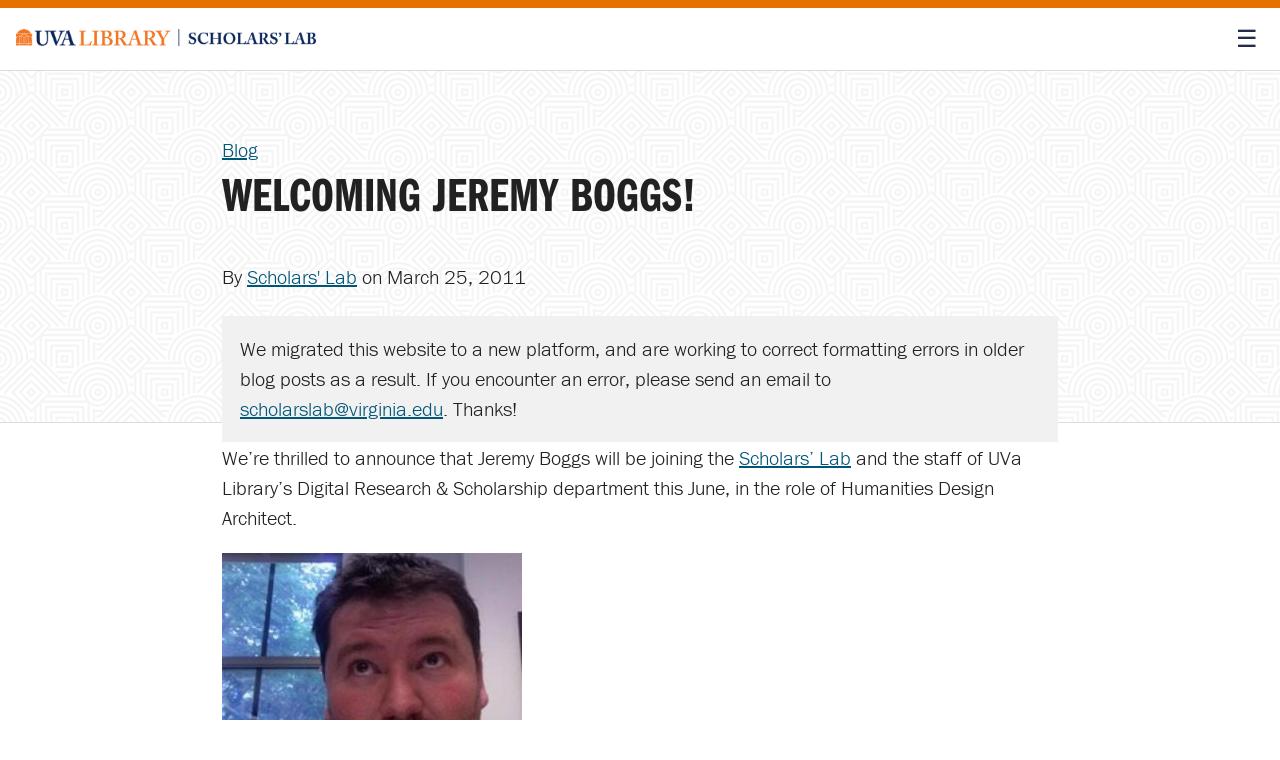

--- FILE ---
content_type: text/html; charset=utf-8
request_url: https://scholarslab.lib.virginia.edu/blog/welcoming-jeremy-boggs/
body_size: 3796
content:
<!DOCTYPE html>
<html lang="en">

	<!-- Contains the HTML <head> info that needs to go at the top of every HTML page file; does things like link to CSS files -->
<head>
  <meta charset="utf-8">
  <meta http-equiv="X-UA-Compatible" content="IE=edge">
  <meta name="viewport" content="width=device-width, initial-scale=1">
  
  <title>Welcoming Jeremy Boggs! | Scholars' Lab </title>

  
  <meta name="description" content="We’re thrilled to announce that Jeremy Boggs will be joining the Scholars’ Lab and the staff of UVa Library’s Digital Research &amp;amp; Scholarship department this June, in the role of Humanities Design Architect.">

  <!-- Open Graph http://ogp.me/ -->
  <meta property="og:title" content="Welcoming Jeremy Boggs!">
  <meta property="og:description" content="We’re thrilled to announce that Jeremy Boggs will be joining the Scholars’ Lab and the staff of UVa Library’s Digital Research &amp;amp; Scholarship department this June, in the role of Humanities Design Architect.">
  <meta property="og:site_name" content="Scholars’ Lab">
  <meta property="og:type" content="article">
  <meta property="og:url" content="https://scholarslab.lib.virginia.edu/blog/welcoming-jeremy-boggs//">
  

  
  
    
    
        
  <meta property="og:author" content="Scholars' Lab">
        
    
  
  


  <!-- UVA Branding Fonts -->
  <link href="https://use.typekit.net/tca4szh.css" rel="stylesheet">
  <link rel="stylesheet" href="/assets/css/style.css">
  <link rel="stylesheet" type="text/css" href="/assets/css/print.css">
  <link rel="canonical" href="https://scholarslab.lib.virginia.edu/blog/welcoming-jeremy-boggs//">
  <link rel="alternate" type="application/rss+xml" title="Scholars’ Lab" href="/feed.xml">

  <!-- JavaScript Libraries -->
  <script src="https://cdn.jsdelivr.net/npm/accessible-menu/dist/top-link-disclosure-menu.iife.js"></script>


  <!--  favicon -->

  <link rel="apple-touch-icon" sizes="180x180" href="/assets/img/favicon/apple-touch-icon.png">
<link rel="icon" type="image/png" sizes="32x32" href="/assets/img/favicon/favicon-32x32.png">
<link rel="icon" type="image/png" sizes="16x16" href="/assets/img/favicon/favicon-16x16.png">
<link rel="manifest" href="/assets/img/favicon/site.webmanifest">
<link rel="mask-icon" href="/assets/img/favicon/safari-pinned-tab.svg" color="#5bbad5">
<link rel="shortcut icon" href="/assets/img/favicon/favicon.ico">
<meta name="msapplication-TileColor" content="#da532c">
<meta name="msapplication-config" content="/assets/img/favicon/browserconfig.xml">
<meta name="theme-color" content="#ffffff">

  
  <!-- Called in head.html; provides UVA Library Analytics tracking for our site-->
<script type="text/javascript">
  var _paq = _paq || [];
  /* tracker methods like "setCustomDimension" should be called before "trackPageView" */
  _paq.push(['trackPageView']);
  _paq.push(['enableLinkTracking']);
  (function() {
    var u="//analytics.lib.virginia.edu/";
    _paq.push(['setTrackerUrl', u+'piwik.php']);
    _paq.push(['setSiteId', '35']);
    var d=document, g=d.createElement('script'), s=d.getElementsByTagName('script')[0];
    g.type='text/javascript'; g.async=true; g.defer=true; g.src=u+'piwik.js'; s.parentNode.insertBefore(g,s);
  })();
</script>
<!-- End UVA Library Analytics Code -->

  
</head>

	<body class="welcoming-jeremy-boggs
	post">
		<a class="audible" href="#main">Skip navigation</a>
		<header role="banner" id="banner">
		<!-- This file covers the site header logo image, site tagline, and navigation. -->
<div id="scholarslab-header">
    <a href="https://scholarslab.lib.virginia.edu" id="slab-logo" aria-label="Scholars' Lab home">
        <img src="/assets/img/logos/slab-logos/Library_SLab_Color.png"
        alt="University of Virginia Library | Scholars' Lab">
    </a>
    <button id="global-navigation-toggle" class="menu-toggle">☰</button>
    <nav id="global-navigation" aria-label="Website Navigation">
        <ul class="dropdown-menu">
            
            <li><a class="about" href="/about">About</a>
                <ul>
                    
                    <li><a href="/people">People</a></li>
                    
                    <li><a href="/charter">Charter</a></li>
                    
                    <li><a href="/accessibility">Accessibility</a></li>
                    
                </ul>
            </li>
            
            <li><a class="consult" href="/consult">Consult</a>
                <ul>
                    
                    <li><a href="/spatial-technologies">Spatial Tech</a></li>
                    
                    <li><a href="/makerspace">Makerspace</a></li>
                    
                    <li><a href="/code-design">Code + Design</a></li>
                    
                    <li><a href="/digital-humanities">Digital Humanities</a></li>
                    
                </ul>
            </li>
            
            <li><a class="opportunities" href="/opportunities">Opportunities</a>
                <ul>
                    
                    <li><a href="/for-students">For Students</a></li>
                    
                    <li><a href="/for-faculty">For Faculty</a></li>
                    
                    <li><a href="/for-everyone">For Everyone</a></li>
                    
                </ul>
            </li>
            
            <li><a class="scholarship" href="/scholarship">Scholarship</a>
                <ul>
                    
                    <li><a href="/work">Our Projects</a></li>
                    
                    <li><a href="/blog">Blog</a></li>
                    
                </ul>
            </li>
            
            <li><a class="visit" href="/visit">Visit</a>
                <ul>
                    
                    <li><a href="/use-the-lab">Use the Lab</a></li>
                    
                    <li><a href="/makerspace#makerspace-resources">Use the Makerspace</a></li>
                    
                </ul>
            </li>
            
            <li><a class="events" href="/events">Events</a>
                <ul>
                    
                    <li><a href="/events-archive">Event Archive</a></li>
                    
                </ul>
            </li>
            
        </ul>
    </nav>
</div>
		</header>
		<main id="main" role="main">
			
<article>
<header><hgroup>
	<span aria-label="page type"><a href="https://scholarslab.lib.virginia.edu/blog">Blog</a></span>
    <h1 class="post-title">Welcoming Jeremy Boggs!
</h1>
    <p class="metadata">
        By <span class="author"><!-- Formats author names for pulling into various places such as post.html and work.html layouts -->


<a href="/people/scholars-lab/">Scholars' Lab</a></span> on <time datetime="2011-03-25T09:05:43-04:00">March 25, 2011</time>
    </p>
    <!-- Message included on our blog posts from before the early 2017 migration from WordPress to Jekyll, noting formatting etc. may be off and how to contact us if you find an issue. -->





<div id="migration-alert">We migrated this website to a new platform, and are working to correct formatting errors in older blog posts as a result. If you encounter an error, please send an email to <a href="mailto:scholarslab@virginia.edu?subject=Found a blog formatting error">scholarslab@virginia.edu</a>. Thanks!</div>


</hgroup></header> <!-- end metadata -->

<!-- text of post -->
<div class="content">
	
<p>We’re thrilled to announce that Jeremy Boggs will be joining the <a href="http://scholarslab.org">Scholars’ Lab</a> and the staff of UVa Library’s Digital Research &amp; Scholarship department this June, in the role of Humanities Design Architect.</p>

<p><a href="https://scholarslab.org/announcements/welcoming-jeremy-boggs/attachment/jeremy/"><img src="http://static.scholarslab.org/wp-content/uploads/2011/03/jeremy.jpg" alt="" /></a></p>

<p><a href="http://clioweb.org">Jeremy</a> comes to us from the wonderful <a href="http://chnm.gmu.edu/">Center for History and New Media</a> (CHNM) at George Mason University, where he serves as Associate Director of Research and as development manager for <a href="http://omeka.org">Omeka</a>, an open-source web publishing system for cultural heritage collections.  Jeremy was also one of the originators of <a href="http://thatcamp.org">THATCamp</a>, the popular technology and humanities “unconference.”</p>

<p>He is completing his doctoral dissertation at Mason, “The Designing Historian,” and the UVa community has benefited from Jeremy’s presence this year as a visiting scholar in the Scholars’ Lab.</p>

<p>In his new role, Jeremy will be advising faculty and grad students on design and user experience aspects of their digital projects in both the humanities and humanistic social sciences and contributing to ongoing work in Scholars’ Lab R&amp;D;, with special attention to “<a href="https://scholarslab.org/announcements/scholars-lab-and-chnm-partner-on-omeka-neatline/">Neatline</a>,” a set of tools we’re developing with funding from the Library of Congress and in collaboration with CHNM.</p>

<p>We look forward to welcoming Jeremy and his wife Jill to the Scholars’ Lab family this summer!</p>

</div> <!-- end content -->

	<footer class="post__credits">
		 <!-- if there is a listed author -->
			<!-- Pulls into post.html layout to format post author credits -->





          
          

        <div class="post-credits__author">

          <div class="post-author__image">
              <img src="/assets/img/people/cropped/no-photo-avatar.png " alt="">
          </div>
          <!-- link to author's person page -->
          <div class="post-author__name">
            <a href="/people/scholars-lab/">Scholars' Lab</a>
            <!-- list position if relevant: -->
            
              is
                Staff in the Scholars’ Lab.
            
          </div>
        </div>




		
		<div class="post-credits__citation">
			<span>Cite this post: </span><!-- Formats author names for pulling into various places such as post.html and work.html layouts -->


<a href="/people/scholars-lab/">Scholars' Lab</a>. &ldquo;Welcoming Jeremy Boggs!&rdquo;. Published March 25, 2011. <a href="https://scholarslab.lib.virginia.edu/blog/welcoming-jeremy-boggs/">https://scholarslab.lib.virginia.edu/blog/welcoming-jeremy-boggs/</a>. Accessed on
	<script>
		<!--
		var now = new Date();
		var months = new Array('January','February','March','April','May','June','July','August','September','October',		'November','December');
		var date = ((now.getDate()<10) ? "0" : "")+ now.getDate();
		function fourdigits(number) {
		    return (number < 1000) ? number + 1900 : number;
		}
		today =  months[now.getMonth()] + " " +
 		        date + ", " +
  		       (fourdigits(now.getYear())) ;
		document.write(today);
		-->
	</script>.
		</div>
	</footer> <!-- end post footer -->
</article> <!-- end post wrapper -->
		</main>
		<!-- If we have a site footer, we'll put its info here -->
<footer role="contentinfo" id="footer">
<p>Content shared under the <a class="footer-logo__license" rel="license"
href="https://creativecommons.org/licenses/by/4.0/" aria-label="Creative Commons
License">CC-By 4.0</a> license. | <a href="mailto:scholarslab@virginia.edu"
rel="email" class="email">scholarslab@virginia.edu</a> | <a class="bluesky"
href="https://bsky.app/profile/scholarslab.bsky.social">Bluesky</a> | <a
href="https://github.com/scholarslab" class="github">GitHub</a></p>
<a href="#banner" id="back-to-top">Back to Top</a>
</footer>
  		<!-- JavaScript Libraries -->
		<script src="/assets/js/main.js" type="text/javascript" charset="utf-8"></script>

	</body>

</html>

--- FILE ---
content_type: text/css; charset=utf-8
request_url: https://scholarslab.lib.virginia.edu/assets/css/print.css
body_size: -233
content:
@media print {
  .footer-wrapper, .flexnav-wrapper, #library-banner{
    display: none;
  }
  .post__content p img{
    max-width: 50%;
  }
  #print-byline{
    display:block;
  }
  #non-print-byline{
    display: none;
  }
}


--- FILE ---
content_type: application/javascript; charset=utf-8
request_url: https://scholarslab.lib.virginia.edu/assets/js/main.js
body_size: -144
content:
document.addEventListener("DOMContentLoaded", () => {
	const nav = document.querySelector("nav");
	const menuElement = nav.querySelector("ul");
	const controllerElement = document.getElementById("global-navigation-toggle");

	const menu = new TopLinkDisclosureMenu({
		menuElement,
		submenuItemSelector: ".dropdown",
		containerElement: nav,
		controllerElement,
		optionalKeySupport: true,
		hoverType: "on", // "on", "dynamic"
	});

	controllerElement.addEventListener("click", function() {
		var isExpanded = this.getAttribute('aria-expanded');
		if (isExpanded == "false") {
			this.textContent = "☰";
		} else {
			this.textContent = "×";
		}
	});
});


--- FILE ---
content_type: application/javascript; charset=utf-8
request_url: https://cdn.jsdelivr.net/npm/accessible-menu/dist/top-link-disclosure-menu.iife.js
body_size: 6696
content:
var TopLinkDisclosureMenu=(function(){"use strict";function c(n,e){n===""||n.length===0||(typeof n=="string"?e.classList.add(n):e.classList.add(...n))}function d(n,e){n===""||n.length===0||(typeof n=="string"?e.classList.remove(n):e.classList.remove(...n))}function b(n,e){try{if(typeof e!="object"){const t=typeof e;throw new TypeError(`Elements given to isValidInstance() must be inside of an object. "${t}" given.`)}for(const t in e)if(!(e[t]instanceof n)){const s=typeof e[t];throw new TypeError(`${t} must be an instance of ${n.name}. "${s}" given.`)}return{status:!0,error:null}}catch(t){return{status:!1,error:t}}}function o(n,e){try{if(typeof e!="object"){const t=typeof e;throw new TypeError(`Values given to isValidType() must be inside of an object. "${t}" given.`)}for(const t in e){const s=typeof e[t];if(s!==n)throw new TypeError(`${t} must be a ${n}. "${s}" given.`)}return{status:!0,error:null}}catch(t){return{status:!1,error:t}}}function T(n){try{if(typeof n!="object"){const e=typeof n;throw new TypeError(`Values given to isQuerySelector() must be inside of an object. "${e}" given.`)}for(const e in n)try{if(n[e]===null)throw new Error;document.querySelector(n[e])}catch{throw new TypeError(`${e} must be a valid query selector. "${n[e]}" given.`)}return{status:!0,error:null}}catch(e){return{status:!1,error:e}}}function f(n){try{if(typeof n!="object"||Array.isArray(n)){const e=typeof n;throw new TypeError(`Values given to isValidClassList() must be inside of an object. "${e}" given.`)}for(const e in n){const t=typeof n[e];if(t!=="string")if(Array.isArray(n[e]))n[e].forEach(s=>{if(typeof s!="string")throw new TypeError(`${e} must be a string or an array of strings. An array containing non-strings given.`)});else throw new TypeError(`${e} must be a string or an array of strings. "${t}" given.`);else{const s={};s[e]=n[e],T(s)}}return{status:!0,error:null}}catch(e){return{status:!1,error:e}}}function K(n){try{if(typeof n!="object"){const t=typeof n;throw new TypeError(`Values given to isValidState() must be inside of an object. "${t}" given.`)}const e=["none","self","child"];for(const t in n)if(!e.includes(n[t]))throw new TypeError(`${t} must be one of the following values: ${e.join(", ")}. "${n[t]}" given.`);return{status:!0,error:null}}catch(e){return{status:!1,error:e}}}function q(n){try{if(typeof n!="object"){const t=typeof n;throw new TypeError(`Values given to isValidEvent() must be inside of an object. "${t}" given.`)}const e=["none","mouse","keyboard","character"];for(const t in n)if(!e.includes(n[t]))throw new TypeError(`${t} must be one of the following values: ${e.join(", ")}. "${n[t]}" given.`);return{status:!0,error:null}}catch(e){return{status:!1,error:e}}}function O(n){try{if(typeof n!="object"){const t=typeof n;throw new TypeError(`Values given to isValidHoverType() must be inside of an object. "${t}" given.`)}const e=["off","on","dynamic"];for(const t in n)if(!e.includes(n[t]))throw new TypeError(`${t} must be one of the following values: ${e.join(", ")}. "${n[t]}" given.`);return{status:!0,error:null}}catch(e){return{status:!1,error:e}}}function x(n,e){if(o("string",{tagName:n}).status&&b(HTMLElement,e).status){const t=n.toLowerCase();let s=!0;for(const i in e)e[i].tagName.toLowerCase()!==t&&(s=!1);return s}else return!1}class j{_dom={toggle:null,parent:null};_elements={controlledMenu:null,parentMenu:null};_open=!1;_expandEvent=new CustomEvent("accessibleMenuExpand",{bubbles:!0,detail:{toggle:this}});_collapseEvent=new CustomEvent("accessibleMenuCollapse",{bubbles:!0,detail:{toggle:this}});constructor({menuToggleElement:e,parentElement:t,controlledMenu:s,parentMenu:i=null}){this._dom.toggle=e,this._dom.parent=t,this._elements.controlledMenu=s,this._elements.parentMenu=i}initialize(){this._setIds(),this._setAriaAttributes(),this._collapse(!1)}get dom(){return this._dom}get elements(){return this._elements}get isOpen(){return this._open}set isOpen(e){o("boolean",{isOpen:e}),this._open=e}_setIds(){if(this.dom.toggle.id===""||this.elements.controlledMenu.dom.menu.id===""){let e=this.dom.toggle.innerText?.replace(/[^a-zA-Z0-9\s]/g,"")||"",t=this.elements.controlledMenu.key;!e.replace(/\s/g,"").length&&this.dom.toggle.getAttribute("aria-label")&&(e=this.dom.toggle.getAttribute("aria-label").replace(/[^a-zA-Z0-9\s]/g,"")),e.replace(/\s/g,"").length>0&&(e=e.toLowerCase().replace(/\s+/g,"-"),e.startsWith("-")&&(e=e.substring(1)),e.endsWith("-")&&(e=e.slice(0,-1)),t=`${e}-${t}`),this.dom.toggle.id=this.dom.toggle.id||`menu-button-${t}`,this.elements.controlledMenu.dom.menu.id=this.elements.controlledMenu.dom.menu.id||`menu-${t}`}}_setAriaAttributes(){this.dom.toggle.setAttribute("aria-expanded","false"),this.elements.controlledMenu.dom.menu.setAttribute("aria-labelledby",this.dom.toggle.id)}_expand(e=!0){const{closeClass:t,openClass:s,transitionClass:i,openDuration:r}=this.elements.controlledMenu;this.dom.toggle.setAttribute("aria-expanded","true"),this.elements.controlledMenu.elements.rootMenu.hasOpened=!0,i!==""?(c(i,this.elements.controlledMenu.dom.menu),requestAnimationFrame(()=>{d(t,this.elements.controlledMenu.dom.menu),requestAnimationFrame(()=>{c(s,this.elements.controlledMenu.dom.menu),requestAnimationFrame(()=>{setTimeout(()=>{d(i,this.elements.controlledMenu.dom.menu)},r)})})})):(c(s,this.elements.controlledMenu.dom.menu),d(t,this.elements.controlledMenu.dom.menu)),e&&this.dom.toggle.dispatchEvent(this._expandEvent)}_collapse(e=!0){const{closeClass:t,openClass:s,transitionClass:i,closeDuration:r}=this.elements.controlledMenu;this.dom.toggle.setAttribute("aria-expanded","false"),i!==""?(c(i,this.elements.controlledMenu.dom.menu),requestAnimationFrame(()=>{d(s,this.elements.controlledMenu.dom.menu),requestAnimationFrame(()=>{c(t,this.elements.controlledMenu.dom.menu),requestAnimationFrame(()=>{setTimeout(()=>{d(i,this.elements.controlledMenu.dom.menu)},r)})})})):(c(t,this.elements.controlledMenu.dom.menu),d(s,this.elements.controlledMenu.dom.menu)),e&&this.dom.toggle.dispatchEvent(this._collapseEvent)}open(){this.elements.controlledMenu.focusState="self",this.isOpen||(this._expand(),this.isOpen=!0)}preview(){this.elements.parentMenu&&(this.elements.parentMenu.focusState="self"),this.isOpen||(this._expand(),this.isOpen=!0)}close(){this.isOpen&&(this.elements.controlledMenu.blur(),this.elements.parentMenu&&(this.elements.parentMenu.focusState="self"),this._collapse(),this.isOpen=!1)}toggle(){this.isOpen?this.close():this.open()}closeSiblings(){this.elements.parentMenu&&this.elements.parentMenu.elements.submenuToggles.forEach(e=>{e!==this&&e.close()})}closeChildren(){this.elements.controlledMenu.elements.submenuToggles.forEach(e=>e.close())}}class F{_dom={item:null,link:null};_elements={parentMenu:null,childMenu:null,toggle:null};_submenu=!1;constructor({menuItemElement:e,menuLinkElement:t,parentMenu:s,isSubmenuItem:i=!1,childMenu:r=null,toggle:l=null}){this._dom.item=e,this._dom.link=t,this._elements.parentMenu=s,this._elements.childMenu=r,this._elements.toggle=l,this._submenu=i}initialize(){}get dom(){return this._dom}get elements(){return this._elements}get isSubmenuItem(){return this._submenu}focus(){this.elements.parentMenu.shouldFocus&&requestAnimationFrame(()=>{this.dom.link.focus()})}blur(){this.elements.parentMenu.shouldFocus&&requestAnimationFrame(()=>{this.dom.link.blur()})}}function C(n){try{const e=n.key||n.keyCode,t={Enter:e==="Enter"||e===13,Space:e===" "||e==="Spacebar"||e===32,Escape:e==="Escape"||e==="Esc"||e===27,ArrowUp:e==="ArrowUp"||e==="Up"||e===38,ArrowRight:e==="ArrowRight"||e==="Right"||e===39,ArrowDown:e==="ArrowDown"||e==="Down"||e===40,ArrowLeft:e==="ArrowLeft"||e==="Left"||e===37,Home:e==="Home"||e===36,End:e==="End"||e===35,Character:isNaN(e)&&!!e.match(/^[a-zA-Z]{1}$/),Tab:e==="Tab"||e===9,Asterisk:e==="*"||e===56};return Object.keys(t).find(s=>t[s]===!0)||""}catch{return""}}function a(n){n.preventDefault(),n.stopPropagation()}class M{_MenuType=M;_MenuItemType=F;_MenuToggleType=j;_dom={menu:null,menuItems:[],submenuItems:[],submenuToggles:[],submenus:[],controller:null,container:null};_selectors={menuItems:"",menuLinks:"",submenuItems:"",submenuToggles:"",submenus:""};_elements={menuItems:[],submenuToggles:[],controller:null,parentMenu:null,rootMenu:null};_openClass="show";_closeClass="hide";_transitionClass="transitioning";_transitionDuration=250;_openDuration=-1;_closeDuration=-1;_root=!0;_currentChild=0;_focusState="none";_currentEvent="none";_hoverType="off";_hoverDelay=250;_enterDelay=-1;_leaveDelay=-1;_prefix="am-";_hoverTimeout=null;_hasOpened=!1;_key="";_errors=[];constructor({menuElement:e,menuItemSelector:t="li",menuLinkSelector:s="a",submenuItemSelector:i="li:has(ul)",submenuToggleSelector:r="a",submenuSelector:l="ul",controllerElement:h=null,containerElement:m=null,openClass:p="show",closeClass:g="hide",transitionClass:_="transitioning",transitionDuration:y=250,openDuration:u=-1,closeDuration:v=-1,isTopLevel:E=!0,parentMenu:w=null,hoverType:k="off",hoverDelay:S=250,enterDelay:L=-1,leaveDelay:I=-1,prefix:A="am-",key:$=null}){this._dom.menu=e,this._dom.controller=h,this._dom.container=m,this._selectors.menuItems=t,this._selectors.menuLinks=s,this._selectors.submenuItems=i,this._selectors.submenuToggles=r,this._selectors.submenus=l,this._elements.menuItems=[],this._elements.submenuToggles=[],this._elements.controller=null,this._elements.parentMenu=w,this._elements.rootMenu=E?this:null,this._openClass=p||"",this._closeClass=g||"",this._transitionClass=_||"",this._transitionDuration=y,this._openDuration=u,this._closeDuration=v,this._prefix=A||"",this._key=$||"",this._root=E,this._hoverType=k,this._hoverDelay=S,this._enterDelay=L,this._leaveDelay=I}initialize(){if(!this._validate())throw new Error(`AccessibleMenu: cannot initialize menu. The following errors have been found:
 - ${this.errors.join(`
 - `)}`);if(this.elements.rootMenu===null&&this._findRootMenu(this),this._generateKey(),this._setDOMElements(),this.isTopLevel){if(this._setIds(),this.dom.controller&&this.dom.container){const e=new this._MenuToggleType({menuToggleElement:this.dom.controller,parentElement:this.dom.container,controlledMenu:this});x("button",{toggle:e.dom.toggle})||e.dom.toggle.setAttribute("role","button"),e.dom.toggle.setAttribute("aria-controls",this.dom.menu.id),this._elements.controller=e}window.AccessibleMenu=window.AccessibleMenu||{menus:{}},typeof window.AccessibleMenu.menus!="object"&&(window.AccessibleMenu.menus={}),window.AccessibleMenu.menus[this.dom.menu.id]=this}this._createChildElements(),this._setTransitionDurations()}get dom(){return this._dom}get selectors(){return this._selectors}get elements(){return this._elements}get isTopLevel(){return this._root}get key(){if(this.isTopLevel)return this._key;const e=this.elements.parentMenu.dom.submenus.indexOf(this.dom.menu)||0;return`${this.elements.parentMenu.key}-${e}`}get errors(){return this._errors}get openClass(){return this.isTopLevel?this._openClass:this.elements.rootMenu.openClass}set openClass(e){f({openClass:e}),this._openClass!==e&&(this._openClass=e)}get closeClass(){return this.isTopLevel?this._closeClass:this.elements.rootMenu.closeClass}set closeClass(e){f({closeClass:e}),this._closeClass!==e&&(this._closeClass=e)}get transitionClass(){return this.isTopLevel?this._transitionClass:this.elements.rootMenu.transitionClass}set transitionClass(e){f({transitionClass:e}),this._transitionClass!==e&&(this._transitionClass=e)}get transitionDuration(){return this.isTopLevel?this._transitionDuration:this.elements.rootMenu.transitionDuration}set transitionDuration(e){o("number",{transitionDuration:e}),this._transitionDuration!==e&&(this._transitionDuration=e,this._setTransitionDurations())}get openDuration(){return this._openDuration===-1?this.transitionDuration:this.isTopLevel?this._openDuration:this.elements.rootMenu.openDuration}set openDuration(e){o("number",{openDuration:e}),this._openDuration!==e&&(this._openDuration=e,this._setTransitionDurations())}get closeDuration(){return this._closeDuration===-1?this.transitionDuration:this.isTopLevel?this._closeDuration:this.elements.rootMenu.closeDuration}set closeDuration(e){o("number",{closeDuration:e}),this._closeDuration!==e&&(this._closeDuration=e,this._setTransitionDurations())}get currentChild(){return this._currentChild}set currentChild(e){o("number",{currentChild:e});function t(s){if(["mouse","character"].includes(s.currentEvent)&&s.elements.parentMenu){let r=0,l=!1;for(;!l&&r<s.elements.parentMenu.elements.menuItems.length;){const h=s.elements.parentMenu.elements.menuItems[r];h.isSubmenuItem&&h.elements.toggle.elements.controlledMenu===s&&(l=!0,s.elements.parentMenu.currentEvent=s.currentEvent,s.elements.parentMenu.currentChild=r),r++}}}e<-1?(this._currentChild=-1,t(this)):e>=this.elements.menuItems.length?(this._currentChild=this.elements.menuItems.length-1,t(this)):this.focusChild!==e&&(this._currentChild=e,t(this))}get focusState(){return this._focusState}set focusState(e){K({focusState:e}),this._focusState!==e&&(this._focusState=e),this.elements.submenuToggles.length>0&&(e==="self"||e==="none")&&this.elements.submenuToggles.forEach(t=>{t.elements.controlledMenu.focusState="none"}),this.elements.parentMenu&&(e==="self"||e==="child")&&(this.elements.parentMenu.focusState="child")}get currentEvent(){return this._currentEvent}set currentEvent(e){q({currentEvent:e}),this._currentEvent!==e&&(this._currentEvent=e,this.elements.submenuToggles.length>0&&this.elements.submenuToggles.forEach(t=>{t.elements.controlledMenu.currentEvent=e}))}get currentMenuItem(){return this.elements.menuItems[this.currentChild]}get hoverType(){return this._root?this._hoverType:this.elements.rootMenu.hoverType}set hoverType(e){O({hoverType:e}),this._hoverType!==e&&(this._hoverType=e)}get hoverDelay(){return this._root?this._hoverDelay:this.elements.rootMenu.hoverDelay}set hoverDelay(e){o("number",{hoverDelay:e}),this._hoverDelay!==e&&(this._hoverDelay=e)}get enterDelay(){return this._enterDelay===-1?this.hoverDelay:this._root?this._enterDelay:this.elements.rootMenu.enterDelay}set enterDelay(e){o("number",{enterDelay:e}),this._enterDelay!==e&&(this._enterDelay=e)}get leaveDelay(){return this._leaveDelay===-1?this.hoverDelay:this._root?this._leaveDelay:this.elements.rootMenu.leaveDelay}set leaveDelay(e){o("number",{leaveDelay:e}),this._leaveDelay!==e&&(this._leaveDelay=e)}get prefix(){return this._root?this._prefix:this.elements.rootMenu.prefix}set prefix(e){o("string",{prefix:e}),this._prefix!==e&&(this._prefix=e)}get shouldFocus(){let e=!1;return(this.currentEvent==="keyboard"||this.currentEvent==="character")&&(e=!0),this.currentEvent==="mouse"&&this.hoverType==="dynamic"&&(e=!0),e}get hasOpened(){return this._root?this._hasOpened:this.elements.rootMenu.hasOpened}set hasOpened(e){o("boolean",{hasOpened:e}),this._hasOpened!==e&&(this._hasOpened=e)}_validate(){let e=!0,t;this._dom.container!==null||this._dom.controller!==null?t=b(HTMLElement,{menuElement:this._dom.menu,controllerElement:this._dom.controller,containerElement:this._dom.container}):t=b(HTMLElement,{menuElement:this._dom.menu}),t.status||(this._errors.push(t.error.message),e=!1);let s;if(this._selectors.submenuItems!==""?s=T({menuItemSelector:this._selectors.menuItems,menuLinkSelector:this._selectors.menuLinks,submenuItemSelector:this._selectors.submenuItems,submenuToggleSelector:this._selectors.submenuToggles,submenuSelector:this._selectors.submenus}):s=T({menuItemSelector:this._selectors.menuItems,menuLinkSelector:this._selectors.menuLinks}),s.status||(this._errors.push(s.error.message),e=!1),this._openClass!==""){const u=f({openClass:this._openClass});u.status||(this._errors.push(u.error.message),e=!1)}if(this._closeClass!==""){const u=f({closeClass:this._closeClass});u.status||(this._errors.push(u.error.message),e=!1)}if(this._transitionClass!==""){const u=f({transitionClass:this._transitionClass});u.status||(this._errors.push(u.error.message),e=!1)}const i=o("number",{transitionDuration:this._transitionDuration});i.status||(this._errors.push(i.error.message),e=!1);const r=o("number",{openDuration:this._openDuration});r.status||(this._errors.push(r.error.message),e=!1);const l=o("number",{closeDuration:this._closeDuration});l.status||(this._errors.push(l.error.message),e=!1);const h=o("boolean",{isTopLevel:this._root});if(h.status||(this._errors.push(h.error.message),e=!1),this._elements.parentMenu!==null){const u=b(M,{parentMenu:this._elements.parentMenu});u.status||(this._errors.push(u.error.message),e=!1)}const m=O({hoverType:this._hoverType});m.status||(this._errors.push(m.error.message),e=!1);const p=o("number",{hoverDelay:this._hoverDelay});p.status||(this._errors.push(p.error.message),e=!1);const g=o("number",{enterDelay:this._enterDelay});g.status||(this._errors.push(g.error.message),e=!1);const _=o("number",{leaveDelay:this._leaveDelay});if(_.status||(this._errors.push(_.error.message),e=!1),this._key!==""){const u=o("string",{key:this._key});u.status||(this._errors.push(u.error.message),e=!1)}const y=o("string",{prefix:this._prefix});return y.status||(this._errors.push(y.error.message),e=!1),e}_setDOMElementType(e,t=this.dom.menu,s=!0){if(typeof this.selectors[e]=="string"){if(!Array.isArray(this.dom[e]))throw new Error(`AccessibleMenu: The "${e}" element cannot be set through _setDOMElementType.`);t!==this.dom.menu&&b(HTMLElement,{base:t});const r=Array.from(t.querySelectorAll(this.selectors[e])).filter(l=>l.parentElement===t);s?this._dom[e]=r:this._dom[e]=[...this._dom[e],...r]}else throw new Error(`AccessibleMenu: "${e}" is not a valid element type within the menu.`)}_resetDOMElementType(e){if(typeof this.dom[e]<"u"){if(!Array.isArray(this.dom[e]))throw new Error(`AccessibleMenu: The "${e}" element cannot be reset through _resetDOMElementType.`);this._dom[e]=[]}else throw new Error(`AccessibleMenu: "${e}" is not a valid element type within the menu.`)}_setDOMElements(){this._setDOMElementType("menuItems"),this.selectors.submenuItems!==""&&(this._setDOMElementType("submenuItems"),this._resetDOMElementType("submenuToggles"),this._resetDOMElementType("submenus"),this.dom.submenuItems.forEach(e=>{this._setDOMElementType("submenuToggles",e,!1),this._setDOMElementType("submenus",e,!1)}))}_generateKey(e=!1){(this.key===""||e)&&(this._key=Math.random().toString(36).replace(/[^a-z]+/g,"").substring(0,10))}_setIds(){this.dom.menu.id=this.dom.menu.id||`menu-${this.key}`,this.dom.container&&(this.dom.container.id=this.dom.container.id||`menu-container-${this.key}`),this.dom.controller&&(this.dom.controller.id=this.dom.controller.id||`menu-controller-${this.key}`)}_findRootMenu(e){if(e.isTopLevel)this._elements.rootMenu=e;else if(e.elements.parentMenu!==null)this._findRootMenu(e.elements.parentMenu);else throw new Error("Cannot find root menu.")}_createChildElements(){this.dom.menuItems.forEach(e=>{let t;if(this.dom.submenuItems.includes(e)){const s=e.querySelector(this.selectors.submenuToggles),i=e.querySelector(this.selectors.submenus),r=new this._MenuType({menuElement:i,menuItemSelector:this.selectors.menuItems,menuLinkSelector:this.selectors.menuLinks,submenuItemSelector:this.selectors.submenuItems,submenuToggleSelector:this.selectors.submenuToggles,submenuSelector:this.selectors.submenus,openClass:this.openClass,closeClass:this.closeClass,transitionClass:this.transitionClass,transitionDuration:this.transitionDuration,openDuration:this.openDuration,closeDuration:this.closeDuration,isTopLevel:!1,parentMenu:this,hoverType:this.hoverType,hoverDelay:this.hoverDelay,enterDelay:this.enterDelay,leaveDelay:this.leaveDelay}),l=new this._MenuToggleType({menuToggleElement:s,parentElement:e,controlledMenu:r,parentMenu:this});this._elements.submenuToggles.push(l),t=new this._MenuItemType({menuItemElement:e,menuLinkElement:s,parentMenu:this,isSubmenuItem:!0,childMenu:r,toggle:l})}else{const s=e.querySelector(this.selectors.menuLinks);t=new this._MenuItemType({menuItemElement:e,menuLinkElement:s,parentMenu:this})}this._elements.menuItems.push(t)})}_clearTimeout(){clearTimeout(this._hoverTimeout)}_setTimeout(e,t){o("function",{callback:e}),o("number",{delay:t}),this._hoverTimeout=setTimeout(e,t)}_handleFocus(){this.elements.menuItems.forEach((e,t)=>{e.dom.link.addEventListener("focus",()=>{this.focusState="self",this.currentChild=t})}),this.dom.menu.addEventListener("focusout",e=>{this.currentEvent!=="keyboard"||e.relatedTarget===null||this.dom.menu.contains(e.relatedTarget)||(this.focusState="none",this.closeChildren())})}_handleClick(){function e(t,s,i){a(i),i.button===0&&(s.toggle(),s.isOpen&&(t.focusState="self",s.elements.controlledMenu.focusState="none"))}this.elements.menuItems.forEach((t,s)=>{t.dom.link.addEventListener("click",()=>{this.currentEvent="mouse",this.elements.rootMenu.blurChildren(),this._clearTimeout(),this.focusChild(s)},{passive:!0}),t.isSubmenuItem&&t.elements.toggle.dom.toggle.addEventListener("click",i=>{this.currentEvent="mouse",e(this,t.elements.toggle,i)})}),this.isTopLevel&&this.elements.controller&&this.elements.controller.dom.toggle.addEventListener("click",t=>{this.currentEvent="mouse",e(this,this.elements.controller,t)}),document.addEventListener("click",t=>{this.focusState!=="none"&&(this.currentEvent="mouse",!this.dom.menu.contains(t.target)&&!this.dom.menu!==t.target&&(this.elements.rootMenu.hasOpened=this.elements.submenuToggles.some(s=>s.isOpen)))})}_handleHover(){this.elements.menuItems.forEach((e,t)=>{e.dom.link.addEventListener("pointerenter",s=>{s.pointerType==="pen"||s.pointerType==="touch"||(this.hoverType==="on"?(this.currentEvent="mouse",this.elements.rootMenu.blurChildren(),this.focusChild(t),e.isSubmenuItem&&(this.enterDelay>0?(this._clearTimeout(),this._setTimeout(()=>{e.elements.toggle.preview()},this.enterDelay)):e.elements.toggle.preview())):this.hoverType==="dynamic"&&(this.currentChild=t,(!this.isTopLevel||this.focusState!=="none")&&(this.currentEvent="mouse",this.elements.rootMenu.blurChildren(),this.focusCurrentChild()),(!this.isTopLevel||this.hasOpened)&&(this.currentEvent="mouse",this.elements.rootMenu.blurChildren(),this.focusCurrentChild(),e.isSubmenuItem?this.enterDelay>0?(this._clearTimeout(),this._setTimeout(()=>{e.elements.toggle.preview()},this.enterDelay)):e.elements.toggle.preview():this.enterDelay>0?(this._clearTimeout(),this._setTimeout(()=>{this.closeChildren()},this.enterDelay)):this.closeChildren())))}),e.isSubmenuItem&&(e.dom.item.addEventListener("pointerleave",s=>{s.pointerType==="pen"||s.pointerType==="touch"||(this.hoverType==="on"?this.leaveDelay>0?(this._clearTimeout(),this._setTimeout(()=>{this.currentEvent="mouse",e.elements.toggle.close()},this.leaveDelay)):(this.currentEvent="mouse",e.elements.toggle.close()):this.hoverType==="dynamic"&&(this.leaveDelay>0?(this._clearTimeout(),this._setTimeout(()=>{this.currentEvent="mouse"},this.leaveDelay)):this.currentEvent="mouse"))}),e.dom.item.addEventListener("pointerenter",s=>{s.pointerType==="pen"||s.pointerType==="touch"||e.isSubmenuItem&&(this.hoverType==="on"||this.hoverType==="dynamic")&&this.leaveDelay>0&&this._clearTimeout()}))})}_handleKeydown(){this.isTopLevel&&this.elements.controller&&this.elements.controller.dom.toggle.addEventListener("keydown",e=>{this.currentEvent="keyboard";const t=C(e);(t==="Space"||t==="Enter")&&a(e)})}_handleKeyup(){this.isTopLevel&&this.elements.controller&&this.elements.controller.dom.toggle.addEventListener("keyup",e=>{this.currentEvent="keyboard";const t=C(e);(t==="Space"||t==="Enter")&&(a(e),this.elements.controller.toggle(),this.elements.controller.isOpen&&this.focusFirstChild())})}_setTransitionDurations(){this.dom.menu.style.setProperty(`--${this.prefix}transition-duration`,`${this.transitionDuration}ms`),this.dom.menu.style.setProperty(`--${this.prefix}open-transition-duration`,`${this.openDuration}ms`),this.dom.menu.style.setProperty(`--${this.prefix}close-transition-duration`,`${this.closeDuration}ms`)}focus(){this.focusState="self",this.shouldFocus&&this.dom.menu.focus()}blur(){this.focusState="none",this.shouldFocus&&this.dom.menu.blur()}focusCurrentChild(){this.focusState="self",this.currentChild!==-1&&this.currentMenuItem.focus()}focusChild(e){this.blurCurrentChild(),this.currentChild=e,this.focusCurrentChild()}focusFirstChild(){this.focusChild(0)}focusLastChild(){this.focusChild(this.elements.menuItems.length-1)}focusNextChild(){this.currentChild<this.elements.menuItems.length-1?this.focusChild(this.currentChild+1):this.focusCurrentChild()}focusPreviousChild(){this.currentChild>0?this.focusChild(this.currentChild-1):this.focusCurrentChild()}blurCurrentChild(){this.focusState="none",this.currentChild!==-1&&this.currentMenuItem.blur()}focusController(){this.dom.controller&&(this.shouldFocus&&this.dom.controller.focus(),this.focusState="none")}focusContainer(){this.dom.container&&(this.shouldFocus&&this.dom.container.focus(),this.focusState="none")}closeChildren(){this.elements.submenuToggles.forEach(e=>e.close())}blurChildren(){this.elements.menuItems.forEach(e=>{e.blur(),e.isSubmenuItem&&e.elements.childMenu.blurChildren()})}}class V extends F{_elements={parentMenu:null,childMenu:null,toggle:null,sibling:null};constructor({menuItemElement:e,menuLinkElement:t,parentMenu:s,isSubmenuItem:i=!1,childMenu:r=null,toggle:l=null,initialize:h=!0,submenuSibling:m=null}){super({menuItemElement:e,menuLinkElement:t,parentMenu:s,isSubmenuItem:i,childMenu:r,toggle:l}),this._elements.parentMenu=s,this._elements.childMenu=r,this._elements.toggle=l,this._elements.sibling=m,h&&this.initialize()}}class z extends j{constructor({menuToggleElement:e,parentElement:t,controlledMenu:s,parentMenu:i=null,initialize:r=!0}){super({menuToggleElement:e,parentElement:t,controlledMenu:s,parentMenu:i}),r&&this.initialize()}_setAriaAttributes(){super._setAriaAttributes(),x("button",{toggle:this.dom.toggle})||this.dom.toggle.setAttribute("role","button"),this.dom.toggle.setAttribute("aria-controls",this.elements.controlledMenu.dom.menu.id)}open(){this.closeSiblings(),super.open()}preview(){this.closeSiblings(),super.preview()}close(){this.isOpen&&this.closeChildren(),super.close()}}class D extends M{_MenuType=D;_MenuItemType=V;_MenuToggleType=z;_currentChild=-1;_selectors={menuItems:"",menuLinks:"",submenuItems:"",submenuToggles:"",submenus:"",submenuSubtoggles:""};_optionalSupport=!1;constructor({menuElement:e,menuItemSelector:t="li",menuLinkSelector:s="a",submenuItemSelector:i="li:has(ul)",submenuToggleSelector:r="button",submenuSelector:l="ul",submenuSubtoggleSelector:h="a",controllerElement:m=null,containerElement:p=null,openClass:g="show",closeClass:_="hide",transitionClass:y="transitioning",transitionDuration:u=250,isTopLevel:v=!0,parentMenu:E=null,hoverType:w="off",hoverDelay:k=250,enterDelay:S=-1,leaveDelay:L=-1,optionalKeySupport:I=!1,prefix:A="am-",key:$=null,initialize:H=!0}){super({menuElement:e,menuItemSelector:t,menuLinkSelector:s,submenuItemSelector:i,submenuSelector:l,submenuToggleSelector:r,controllerElement:m,containerElement:p,openClass:g,closeClass:_,transitionClass:y,transitionDuration:u,isTopLevel:v,parentMenu:E,hoverType:w,hoverDelay:k,enterDelay:S,leaveDelay:L,prefix:A,key:$}),this._optionalSupport=I,this._selectors.menuItems=t,this._selectors.submenuItems=i,this._selectors.submenuToggles=r,this._selectors.submenus=l,this._selectors.submenuSubtoggles=h,this._selectors.menuLinks=[...new Set([s,r])].join(","),H&&this.initialize()}initialize(){try{super.initialize(),this._handleFocus(),this._handleClick(),this._handleHover(),this._handleKeydown(),this._handleKeyup()}catch(e){console.error(e)}}get optionalKeySupport(){return this.isTopLevel?this._optionalSupport:this.elements.rootMenu.optionalKeySupport}set optionalKeySupport(e){o("boolean",{optionalKeySupport:e}),this._optionalSupport=e}_createChildElements(){this.dom.menuItems.forEach(e=>{let t,s;const i=e.querySelector(this.selectors.menuLinks);if(this.dom.submenuItems.includes(e)){const r=e.querySelector(this.selectors.submenuToggles),l=e.querySelector(this.selectors.submenus),h=new this._MenuType({menuElement:l,menuItemSelector:this.selectors.menuItems,menuLinkSelector:this.selectors.menuLinks,submenuItemSelector:this.selectors.submenuItems,submenuToggleSelector:this.selectors.submenuSubtoggles,submenuSelector:this.selectors.submenus,submenuSubtoggleSelector:this.selectors.submenuSubtoggles,openClass:this.openClass,closeClass:this.closeClass,transitionClass:this.transitionClass,isTopLevel:!1,parentMenu:this,hoverType:this.hoverType,hoverDelay:this.hoverDelay,enterDelay:this.enterDelay,leaveDelay:this.leaveDelay}),m=new this._MenuToggleType({menuToggleElement:r,parentElement:e,controlledMenu:h,parentMenu:this});this._elements.submenuToggles.push(m),r!==i?(s=new this._MenuItemType({menuItemElement:e,menuLinkElement:r,parentMenu:this,isSubmenuItem:!0,childMenu:h,toggle:m}),t=new this._MenuItemType({menuItemElement:e,menuLinkElement:i,parentMenu:this,submenuSibling:s})):t=new this._MenuItemType({menuItemElement:e,menuLinkElement:i,parentMenu:this,isSubmenuItem:!0,childMenu:h,toggle:m})}else t=new this._MenuItemType({menuItemElement:e,menuLinkElement:i,parentMenu:this});this._elements.menuItems.push(t),typeof s<"u"&&this._elements.menuItems.push(s)})}_validate(){let e=super._validate();const t=T({submenuSubtoggleSelector:this._selectors.submenuSubtoggles});t.status||(this._errors.push(t.error.message),e=!1);const s=o("boolean",{optionalKeySupport:this._optionalSupport});return s.status||(this._errors.push(s.error.message),e=!1),e}_handleClick(){super._handleClick(),document.addEventListener("click",e=>{this.focusState!=="none"&&(this.currentEvent="mouse",!this.dom.menu.contains(e.target)&&!this.dom.menu!==e.target&&(this.closeChildren(),this.blur(),this.elements.controller&&this.elements.controller.close(),this.elements.rootMenu.hasOpened=!1))})}_handleHover(){this.elements.menuItems.forEach((e,t)=>{e.dom.link.addEventListener("pointerenter",s=>{if(!(s.pointerType==="pen"||s.pointerType==="touch")){if(this.hoverType==="on"){this.currentEvent="mouse",this.elements.rootMenu.blurChildren(),this.focusChild(t);let i=e.isSubmenuItem?e.elements.toggle:null;if(e.elements.sibling!==null&&(i=e.elements.sibling.elements.toggle),i===null)return;this.enterDelay>0?(this._clearTimeout(),this._setTimeout(()=>{i.preview()},this.enterDelay)):i.preview()}else if(this.hoverType==="dynamic"&&(this.currentChild=t,(!this.isTopLevel||this.focusState!=="none")&&(this.currentEvent="mouse",this.elements.rootMenu.blurChildren(),this.focusCurrentChild()),!this.isTopLevel||this.hasOpened)){this.currentEvent="mouse",this.elements.rootMenu.blurChildren(),this.focusCurrentChild();let i=e.isSubmenuItem?e.elements.toggle:null;e.elements.sibling!==null&&(i=e.elements.sibling.elements.toggle),i!==null?this.enterDelay>0?(this._clearTimeout(),this._setTimeout(()=>{i.preview()},this.enterDelay)):i.preview():this.enterDelay>0?(this._clearTimeout(),this._setTimeout(()=>{this.closeChildren()},this.enterDelay)):this.closeChildren()}}}),e.isSubmenuItem&&(e.dom.item.addEventListener("pointerleave",s=>{s.pointerType==="pen"||s.pointerType==="touch"||(this.hoverType==="on"?this.leaveDelay>0?(this._clearTimeout(),this._setTimeout(()=>{this.currentEvent="mouse",e.elements.toggle.close()},this.leaveDelay)):(this.currentEvent="mouse",e.elements.toggle.close()):this.hoverType==="dynamic"&&(this.leaveDelay>0?(this._clearTimeout(),this._setTimeout(()=>{this.currentEvent="mouse"},this.leaveDelay)):this.currentEvent="mouse"))}),e.dom.item.addEventListener("pointerenter",s=>{s.pointerType==="pen"||s.pointerType==="touch"||e.isSubmenuItem&&(this.hoverType==="on"||this.hoverType==="dynamic")&&this.leaveDelay>0&&this._clearTimeout()}))})}_handleKeydown(){super._handleKeydown(),this.dom.menu.addEventListener("keydown",e=>{this.currentEvent="keyboard";const t=C(e);if(this.focusState==="self"){const s=["Space","Enter"],i=["Escape"],r=["Escape"],l=["ArrowUp","ArrowRight","ArrowDown","ArrowLeft","Home","End"];(s.includes(t)||this.optionalKeySupport&&l.includes(t)||this.elements.controller&&i.includes(t)||this.elements.parentMenu&&r.includes(t))&&a(e)}})}_handleKeyup(){super._handleKeyup(),this.dom.menu.addEventListener("keyup",e=>{this.currentEvent="keyboard";const t=C(e);this.focusState==="self"&&(t==="Space"||t==="Enter"?(a(e),this.currentMenuItem.isSubmenuItem?this.currentMenuItem.elements.toggle.isOpen?this.currentMenuItem.elements.toggle.close():this.currentMenuItem.elements.toggle.preview():this.currentMenuItem.dom.link.click()):t==="Escape"?this.elements.submenuToggles.some(i=>i.isOpen)?(a(e),this.closeChildren()):this.elements.parentMenu?(a(e),this.elements.parentMenu.currentEvent=this.currentEvent,this.elements.parentMenu.closeChildren(),this.elements.parentMenu.focusCurrentChild()):this.isTopLevel&&this.elements.controller&&this.elements.controller.isOpen&&(this.elements.controller.close(),this.focusController()):this.optionalKeySupport&&(t==="ArrowDown"||t==="ArrowRight"?(a(e),this.currentMenuItem.isSubmenuItem&&this.currentMenuItem.elements.toggle.isOpen?(this.currentMenuItem.elements.childMenu.currentEvent="keyboard",this.currentMenuItem.elements.childMenu.focusFirstChild()):this.focusNextChild()):t==="ArrowUp"||t==="ArrowLeft"?(a(e),this.focusPreviousChild()):t==="Home"?(a(e),this.focusFirstChild()):t==="End"&&(a(e),this.focusLastChild())))})}}return D})();
